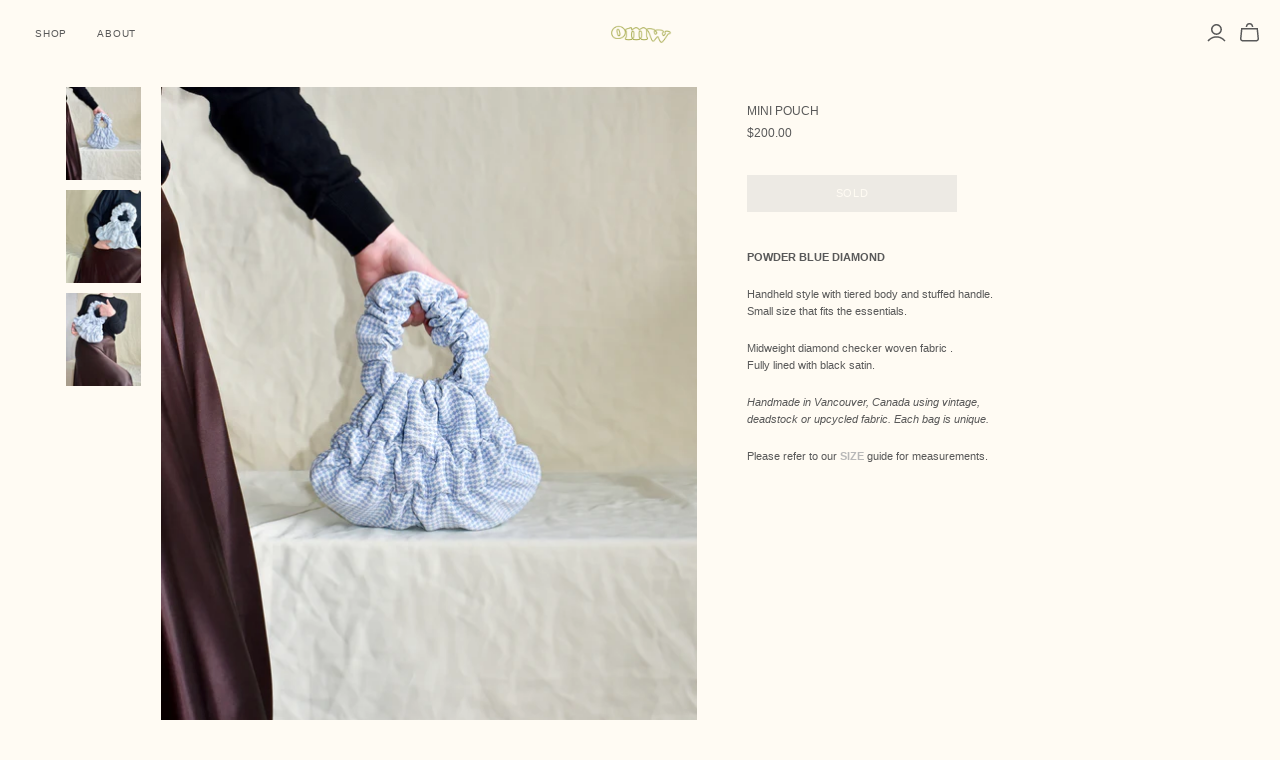

--- FILE ---
content_type: text/html; charset=utf-8
request_url: https://omwbags.ca/products/blue-diamond-mini-pouch
body_size: 16749
content:
<!DOCTYPE html>
<html class="no-js no-touch">
<head>
  <meta charset="utf-8">
  <meta http-equiv="X-UA-Compatible" content="IE=edge">
  <meta name="viewport" content="width=device-width" />

  <title>
    MINI POUCH

    

    

    
      &ndash; OMW Bags
    
  </title>

  
    <meta name="description" content="POWDER BLUE DIAMOND CHECKER">
  

  <link href="//omwbags.ca/cdn/shop/t/6/assets/theme.scss.css?v=48710095740658736001759260187" rel="stylesheet" type="text/css" media="all" />

  
  <link rel="shortcut icon" href="//omwbags.ca/cdn/shop/files/OMW_IG_SCAN_32x32.jpg?v=1614792721" type="image/png">


  
    <link rel="canonical" href="https://omwbags.ca/products/blue-diamond-mini-pouch" />
  

  















<meta property="og:site_name" content="OMW Bags">
<meta property="og:url" content="https://omwbags.ca/products/blue-diamond-mini-pouch">
<meta property="og:title" content="MINI POUCH">
<meta property="og:type" content="website">
<meta property="og:description" content="POWDER BLUE DIAMOND CHECKER">




    
    
    

    
    
    <meta
      property="og:image"
      content="https://omwbags.ca/cdn/shop/products/jest3_1200x1500.jpg?v=1593793314"
    />
    <meta
      property="og:image:secure_url"
      content="https://omwbags.ca/cdn/shop/products/jest3_1200x1500.jpg?v=1593793314"
    />
    <meta property="og:image:width" content="1200" />
    <meta property="og:image:height" content="1500" />
    
    
    <meta property="og:image:alt" content="Social media image" />
  
















<meta name="twitter:title" content="MINI POUCH">
<meta name="twitter:description" content="POWDER BLUE DIAMOND CHECKER">


    
    
    
      
      
      <meta name="twitter:card" content="summary">
    
    
    <meta
      property="twitter:image"
      content="https://omwbags.ca/cdn/shop/products/jest3_1200x1200_crop_center.jpg?v=1593793314"
    />
    <meta property="twitter:image:width" content="1200" />
    <meta property="twitter:image:height" content="1200" />
    
    
    <meta property="twitter:image:alt" content="Social media image" />
  



  <script>window.performance && window.performance.mark && window.performance.mark('shopify.content_for_header.start');</script><meta id="shopify-digital-wallet" name="shopify-digital-wallet" content="/37784682541/digital_wallets/dialog">
<link rel="alternate" type="application/json+oembed" href="https://omwbags.ca/products/blue-diamond-mini-pouch.oembed">
<script async="async" src="/checkouts/internal/preloads.js?locale=en-CA"></script>
<script id="shopify-features" type="application/json">{"accessToken":"73ef1c330d3fcafa80397209fcd303f2","betas":["rich-media-storefront-analytics"],"domain":"omwbags.ca","predictiveSearch":true,"shopId":37784682541,"locale":"en"}</script>
<script>var Shopify = Shopify || {};
Shopify.shop = "omw-bags.myshopify.com";
Shopify.locale = "en";
Shopify.currency = {"active":"CAD","rate":"1.0"};
Shopify.country = "CA";
Shopify.theme = {"name":"Atlantic","id":99860414509,"schema_name":"Atlantic","schema_version":"14.3.0","theme_store_id":566,"role":"main"};
Shopify.theme.handle = "null";
Shopify.theme.style = {"id":null,"handle":null};
Shopify.cdnHost = "omwbags.ca/cdn";
Shopify.routes = Shopify.routes || {};
Shopify.routes.root = "/";</script>
<script type="module">!function(o){(o.Shopify=o.Shopify||{}).modules=!0}(window);</script>
<script>!function(o){function n(){var o=[];function n(){o.push(Array.prototype.slice.apply(arguments))}return n.q=o,n}var t=o.Shopify=o.Shopify||{};t.loadFeatures=n(),t.autoloadFeatures=n()}(window);</script>
<script id="shop-js-analytics" type="application/json">{"pageType":"product"}</script>
<script defer="defer" async type="module" src="//omwbags.ca/cdn/shopifycloud/shop-js/modules/v2/client.init-shop-cart-sync_CG-L-Qzi.en.esm.js"></script>
<script defer="defer" async type="module" src="//omwbags.ca/cdn/shopifycloud/shop-js/modules/v2/chunk.common_B8yXDTDb.esm.js"></script>
<script type="module">
  await import("//omwbags.ca/cdn/shopifycloud/shop-js/modules/v2/client.init-shop-cart-sync_CG-L-Qzi.en.esm.js");
await import("//omwbags.ca/cdn/shopifycloud/shop-js/modules/v2/chunk.common_B8yXDTDb.esm.js");

  window.Shopify.SignInWithShop?.initShopCartSync?.({"fedCMEnabled":true,"windoidEnabled":true});

</script>
<script id="__st">var __st={"a":37784682541,"offset":-28800,"reqid":"9970e729-f03b-4124-a254-be759815eefb-1767845688","pageurl":"omwbags.ca\/products\/blue-diamond-mini-pouch","u":"e26145f418d8","p":"product","rtyp":"product","rid":5116329852973};</script>
<script>window.ShopifyPaypalV4VisibilityTracking = true;</script>
<script id="captcha-bootstrap">!function(){'use strict';const t='contact',e='account',n='new_comment',o=[[t,t],['blogs',n],['comments',n],[t,'customer']],c=[[e,'customer_login'],[e,'guest_login'],[e,'recover_customer_password'],[e,'create_customer']],r=t=>t.map((([t,e])=>`form[action*='/${t}']:not([data-nocaptcha='true']) input[name='form_type'][value='${e}']`)).join(','),a=t=>()=>t?[...document.querySelectorAll(t)].map((t=>t.form)):[];function s(){const t=[...o],e=r(t);return a(e)}const i='password',u='form_key',d=['recaptcha-v3-token','g-recaptcha-response','h-captcha-response',i],f=()=>{try{return window.sessionStorage}catch{return}},m='__shopify_v',_=t=>t.elements[u];function p(t,e,n=!1){try{const o=window.sessionStorage,c=JSON.parse(o.getItem(e)),{data:r}=function(t){const{data:e,action:n}=t;return t[m]||n?{data:e,action:n}:{data:t,action:n}}(c);for(const[e,n]of Object.entries(r))t.elements[e]&&(t.elements[e].value=n);n&&o.removeItem(e)}catch(o){console.error('form repopulation failed',{error:o})}}const l='form_type',E='cptcha';function T(t){t.dataset[E]=!0}const w=window,h=w.document,L='Shopify',v='ce_forms',y='captcha';let A=!1;((t,e)=>{const n=(g='f06e6c50-85a8-45c8-87d0-21a2b65856fe',I='https://cdn.shopify.com/shopifycloud/storefront-forms-hcaptcha/ce_storefront_forms_captcha_hcaptcha.v1.5.2.iife.js',D={infoText:'Protected by hCaptcha',privacyText:'Privacy',termsText:'Terms'},(t,e,n)=>{const o=w[L][v],c=o.bindForm;if(c)return c(t,g,e,D).then(n);var r;o.q.push([[t,g,e,D],n]),r=I,A||(h.body.append(Object.assign(h.createElement('script'),{id:'captcha-provider',async:!0,src:r})),A=!0)});var g,I,D;w[L]=w[L]||{},w[L][v]=w[L][v]||{},w[L][v].q=[],w[L][y]=w[L][y]||{},w[L][y].protect=function(t,e){n(t,void 0,e),T(t)},Object.freeze(w[L][y]),function(t,e,n,w,h,L){const[v,y,A,g]=function(t,e,n){const i=e?o:[],u=t?c:[],d=[...i,...u],f=r(d),m=r(i),_=r(d.filter((([t,e])=>n.includes(e))));return[a(f),a(m),a(_),s()]}(w,h,L),I=t=>{const e=t.target;return e instanceof HTMLFormElement?e:e&&e.form},D=t=>v().includes(t);t.addEventListener('submit',(t=>{const e=I(t);if(!e)return;const n=D(e)&&!e.dataset.hcaptchaBound&&!e.dataset.recaptchaBound,o=_(e),c=g().includes(e)&&(!o||!o.value);(n||c)&&t.preventDefault(),c&&!n&&(function(t){try{if(!f())return;!function(t){const e=f();if(!e)return;const n=_(t);if(!n)return;const o=n.value;o&&e.removeItem(o)}(t);const e=Array.from(Array(32),(()=>Math.random().toString(36)[2])).join('');!function(t,e){_(t)||t.append(Object.assign(document.createElement('input'),{type:'hidden',name:u})),t.elements[u].value=e}(t,e),function(t,e){const n=f();if(!n)return;const o=[...t.querySelectorAll(`input[type='${i}']`)].map((({name:t})=>t)),c=[...d,...o],r={};for(const[a,s]of new FormData(t).entries())c.includes(a)||(r[a]=s);n.setItem(e,JSON.stringify({[m]:1,action:t.action,data:r}))}(t,e)}catch(e){console.error('failed to persist form',e)}}(e),e.submit())}));const S=(t,e)=>{t&&!t.dataset[E]&&(n(t,e.some((e=>e===t))),T(t))};for(const o of['focusin','change'])t.addEventListener(o,(t=>{const e=I(t);D(e)&&S(e,y())}));const B=e.get('form_key'),M=e.get(l),P=B&&M;t.addEventListener('DOMContentLoaded',(()=>{const t=y();if(P)for(const e of t)e.elements[l].value===M&&p(e,B);[...new Set([...A(),...v().filter((t=>'true'===t.dataset.shopifyCaptcha))])].forEach((e=>S(e,t)))}))}(h,new URLSearchParams(w.location.search),n,t,e,['guest_login'])})(!0,!0)}();</script>
<script integrity="sha256-4kQ18oKyAcykRKYeNunJcIwy7WH5gtpwJnB7kiuLZ1E=" data-source-attribution="shopify.loadfeatures" defer="defer" src="//omwbags.ca/cdn/shopifycloud/storefront/assets/storefront/load_feature-a0a9edcb.js" crossorigin="anonymous"></script>
<script data-source-attribution="shopify.dynamic_checkout.dynamic.init">var Shopify=Shopify||{};Shopify.PaymentButton=Shopify.PaymentButton||{isStorefrontPortableWallets:!0,init:function(){window.Shopify.PaymentButton.init=function(){};var t=document.createElement("script");t.src="https://omwbags.ca/cdn/shopifycloud/portable-wallets/latest/portable-wallets.en.js",t.type="module",document.head.appendChild(t)}};
</script>
<script data-source-attribution="shopify.dynamic_checkout.buyer_consent">
  function portableWalletsHideBuyerConsent(e){var t=document.getElementById("shopify-buyer-consent"),n=document.getElementById("shopify-subscription-policy-button");t&&n&&(t.classList.add("hidden"),t.setAttribute("aria-hidden","true"),n.removeEventListener("click",e))}function portableWalletsShowBuyerConsent(e){var t=document.getElementById("shopify-buyer-consent"),n=document.getElementById("shopify-subscription-policy-button");t&&n&&(t.classList.remove("hidden"),t.removeAttribute("aria-hidden"),n.addEventListener("click",e))}window.Shopify?.PaymentButton&&(window.Shopify.PaymentButton.hideBuyerConsent=portableWalletsHideBuyerConsent,window.Shopify.PaymentButton.showBuyerConsent=portableWalletsShowBuyerConsent);
</script>
<script data-source-attribution="shopify.dynamic_checkout.cart.bootstrap">document.addEventListener("DOMContentLoaded",(function(){function t(){return document.querySelector("shopify-accelerated-checkout-cart, shopify-accelerated-checkout")}if(t())Shopify.PaymentButton.init();else{new MutationObserver((function(e,n){t()&&(Shopify.PaymentButton.init(),n.disconnect())})).observe(document.body,{childList:!0,subtree:!0})}}));
</script>

<script>window.performance && window.performance.mark && window.performance.mark('shopify.content_for_header.end');</script>

  <script>
    document.documentElement.className=document.documentElement.className.replace(/\bno-js\b/,'js');
    if(window.Shopify&&window.Shopify.designMode)document.documentElement.className+=' in-theme-editor';
    if(('ontouchstart' in window)||window.DocumentTouch&&document instanceof DocumentTouch)document.documentElement.className=document.documentElement.className.replace(/\bno-touch\b/,'has-touch');
  </script>

  
<script>
  window.Theme = {};
  Theme.version = "14.3.0";
  Theme.products = new Array();
  Theme.shippingCalcErrorMessage = "Error: zip / postal code --error_message--";
  Theme.shippingCalcMultiRates = "There are --number_of_rates-- shipping rates available for --address--, starting at --rate--.";
  Theme.shippingCalcOneRate = "There is one shipping rate available for --address--.";
  Theme.shippingCalcNoRates = "We do not ship to this destination.";
  Theme.shippingCalcRateValues = "--rate_title-- at --rate--";
  Theme.userLoggedIn = false;
  Theme.userAddress = '';
  Theme.centerHeader = false;

  Theme.cartItemsOne = "item";
  Theme.cartItemsOther = "items";

  Theme.addToCart = "Add to cart";
  Theme.soldOut = "SOLD";
  Theme.unavailable = "Unavailable";
  Theme.routes = {
    "root_url": "/",
    "account_url": "/account",
    "account_login_url": "https://shopify.com/37784682541/account?locale=en&region_country=CA",
    "account_logout_url": "/account/logout",
    "account_register_url": "https://shopify.com/37784682541/account?locale=en",
    "account_addresses_url": "/account/addresses",
    "collections_url": "/collections",
    "all_products_collection_url": "/collections/all",
    "search_url": "/search",
    "cart_url": "/cart",
    "cart_add_url": "/cart/add",
    "cart_change_url": "/cart/change",
    "cart_clear_url": "/cart/clear",
    "product_recommendations_url": "/recommendations/products"
  };
</script>

<link href="https://monorail-edge.shopifysvc.com" rel="dns-prefetch">
<script>(function(){if ("sendBeacon" in navigator && "performance" in window) {try {var session_token_from_headers = performance.getEntriesByType('navigation')[0].serverTiming.find(x => x.name == '_s').description;} catch {var session_token_from_headers = undefined;}var session_cookie_matches = document.cookie.match(/_shopify_s=([^;]*)/);var session_token_from_cookie = session_cookie_matches && session_cookie_matches.length === 2 ? session_cookie_matches[1] : "";var session_token = session_token_from_headers || session_token_from_cookie || "";function handle_abandonment_event(e) {var entries = performance.getEntries().filter(function(entry) {return /monorail-edge.shopifysvc.com/.test(entry.name);});if (!window.abandonment_tracked && entries.length === 0) {window.abandonment_tracked = true;var currentMs = Date.now();var navigation_start = performance.timing.navigationStart;var payload = {shop_id: 37784682541,url: window.location.href,navigation_start,duration: currentMs - navigation_start,session_token,page_type: "product"};window.navigator.sendBeacon("https://monorail-edge.shopifysvc.com/v1/produce", JSON.stringify({schema_id: "online_store_buyer_site_abandonment/1.1",payload: payload,metadata: {event_created_at_ms: currentMs,event_sent_at_ms: currentMs}}));}}window.addEventListener('pagehide', handle_abandonment_event);}}());</script>
<script id="web-pixels-manager-setup">(function e(e,d,r,n,o){if(void 0===o&&(o={}),!Boolean(null===(a=null===(i=window.Shopify)||void 0===i?void 0:i.analytics)||void 0===a?void 0:a.replayQueue)){var i,a;window.Shopify=window.Shopify||{};var t=window.Shopify;t.analytics=t.analytics||{};var s=t.analytics;s.replayQueue=[],s.publish=function(e,d,r){return s.replayQueue.push([e,d,r]),!0};try{self.performance.mark("wpm:start")}catch(e){}var l=function(){var e={modern:/Edge?\/(1{2}[4-9]|1[2-9]\d|[2-9]\d{2}|\d{4,})\.\d+(\.\d+|)|Firefox\/(1{2}[4-9]|1[2-9]\d|[2-9]\d{2}|\d{4,})\.\d+(\.\d+|)|Chrom(ium|e)\/(9{2}|\d{3,})\.\d+(\.\d+|)|(Maci|X1{2}).+ Version\/(15\.\d+|(1[6-9]|[2-9]\d|\d{3,})\.\d+)([,.]\d+|)( \(\w+\)|)( Mobile\/\w+|) Safari\/|Chrome.+OPR\/(9{2}|\d{3,})\.\d+\.\d+|(CPU[ +]OS|iPhone[ +]OS|CPU[ +]iPhone|CPU IPhone OS|CPU iPad OS)[ +]+(15[._]\d+|(1[6-9]|[2-9]\d|\d{3,})[._]\d+)([._]\d+|)|Android:?[ /-](13[3-9]|1[4-9]\d|[2-9]\d{2}|\d{4,})(\.\d+|)(\.\d+|)|Android.+Firefox\/(13[5-9]|1[4-9]\d|[2-9]\d{2}|\d{4,})\.\d+(\.\d+|)|Android.+Chrom(ium|e)\/(13[3-9]|1[4-9]\d|[2-9]\d{2}|\d{4,})\.\d+(\.\d+|)|SamsungBrowser\/([2-9]\d|\d{3,})\.\d+/,legacy:/Edge?\/(1[6-9]|[2-9]\d|\d{3,})\.\d+(\.\d+|)|Firefox\/(5[4-9]|[6-9]\d|\d{3,})\.\d+(\.\d+|)|Chrom(ium|e)\/(5[1-9]|[6-9]\d|\d{3,})\.\d+(\.\d+|)([\d.]+$|.*Safari\/(?![\d.]+ Edge\/[\d.]+$))|(Maci|X1{2}).+ Version\/(10\.\d+|(1[1-9]|[2-9]\d|\d{3,})\.\d+)([,.]\d+|)( \(\w+\)|)( Mobile\/\w+|) Safari\/|Chrome.+OPR\/(3[89]|[4-9]\d|\d{3,})\.\d+\.\d+|(CPU[ +]OS|iPhone[ +]OS|CPU[ +]iPhone|CPU IPhone OS|CPU iPad OS)[ +]+(10[._]\d+|(1[1-9]|[2-9]\d|\d{3,})[._]\d+)([._]\d+|)|Android:?[ /-](13[3-9]|1[4-9]\d|[2-9]\d{2}|\d{4,})(\.\d+|)(\.\d+|)|Mobile Safari.+OPR\/([89]\d|\d{3,})\.\d+\.\d+|Android.+Firefox\/(13[5-9]|1[4-9]\d|[2-9]\d{2}|\d{4,})\.\d+(\.\d+|)|Android.+Chrom(ium|e)\/(13[3-9]|1[4-9]\d|[2-9]\d{2}|\d{4,})\.\d+(\.\d+|)|Android.+(UC? ?Browser|UCWEB|U3)[ /]?(15\.([5-9]|\d{2,})|(1[6-9]|[2-9]\d|\d{3,})\.\d+)\.\d+|SamsungBrowser\/(5\.\d+|([6-9]|\d{2,})\.\d+)|Android.+MQ{2}Browser\/(14(\.(9|\d{2,})|)|(1[5-9]|[2-9]\d|\d{3,})(\.\d+|))(\.\d+|)|K[Aa][Ii]OS\/(3\.\d+|([4-9]|\d{2,})\.\d+)(\.\d+|)/},d=e.modern,r=e.legacy,n=navigator.userAgent;return n.match(d)?"modern":n.match(r)?"legacy":"unknown"}(),u="modern"===l?"modern":"legacy",c=(null!=n?n:{modern:"",legacy:""})[u],f=function(e){return[e.baseUrl,"/wpm","/b",e.hashVersion,"modern"===e.buildTarget?"m":"l",".js"].join("")}({baseUrl:d,hashVersion:r,buildTarget:u}),m=function(e){var d=e.version,r=e.bundleTarget,n=e.surface,o=e.pageUrl,i=e.monorailEndpoint;return{emit:function(e){var a=e.status,t=e.errorMsg,s=(new Date).getTime(),l=JSON.stringify({metadata:{event_sent_at_ms:s},events:[{schema_id:"web_pixels_manager_load/3.1",payload:{version:d,bundle_target:r,page_url:o,status:a,surface:n,error_msg:t},metadata:{event_created_at_ms:s}}]});if(!i)return console&&console.warn&&console.warn("[Web Pixels Manager] No Monorail endpoint provided, skipping logging."),!1;try{return self.navigator.sendBeacon.bind(self.navigator)(i,l)}catch(e){}var u=new XMLHttpRequest;try{return u.open("POST",i,!0),u.setRequestHeader("Content-Type","text/plain"),u.send(l),!0}catch(e){return console&&console.warn&&console.warn("[Web Pixels Manager] Got an unhandled error while logging to Monorail."),!1}}}}({version:r,bundleTarget:l,surface:e.surface,pageUrl:self.location.href,monorailEndpoint:e.monorailEndpoint});try{o.browserTarget=l,function(e){var d=e.src,r=e.async,n=void 0===r||r,o=e.onload,i=e.onerror,a=e.sri,t=e.scriptDataAttributes,s=void 0===t?{}:t,l=document.createElement("script"),u=document.querySelector("head"),c=document.querySelector("body");if(l.async=n,l.src=d,a&&(l.integrity=a,l.crossOrigin="anonymous"),s)for(var f in s)if(Object.prototype.hasOwnProperty.call(s,f))try{l.dataset[f]=s[f]}catch(e){}if(o&&l.addEventListener("load",o),i&&l.addEventListener("error",i),u)u.appendChild(l);else{if(!c)throw new Error("Did not find a head or body element to append the script");c.appendChild(l)}}({src:f,async:!0,onload:function(){if(!function(){var e,d;return Boolean(null===(d=null===(e=window.Shopify)||void 0===e?void 0:e.analytics)||void 0===d?void 0:d.initialized)}()){var d=window.webPixelsManager.init(e)||void 0;if(d){var r=window.Shopify.analytics;r.replayQueue.forEach((function(e){var r=e[0],n=e[1],o=e[2];d.publishCustomEvent(r,n,o)})),r.replayQueue=[],r.publish=d.publishCustomEvent,r.visitor=d.visitor,r.initialized=!0}}},onerror:function(){return m.emit({status:"failed",errorMsg:"".concat(f," has failed to load")})},sri:function(e){var d=/^sha384-[A-Za-z0-9+/=]+$/;return"string"==typeof e&&d.test(e)}(c)?c:"",scriptDataAttributes:o}),m.emit({status:"loading"})}catch(e){m.emit({status:"failed",errorMsg:(null==e?void 0:e.message)||"Unknown error"})}}})({shopId: 37784682541,storefrontBaseUrl: "https://omwbags.ca",extensionsBaseUrl: "https://extensions.shopifycdn.com/cdn/shopifycloud/web-pixels-manager",monorailEndpoint: "https://monorail-edge.shopifysvc.com/unstable/produce_batch",surface: "storefront-renderer",enabledBetaFlags: ["2dca8a86","a0d5f9d2"],webPixelsConfigList: [{"id":"78118957","eventPayloadVersion":"v1","runtimeContext":"LAX","scriptVersion":"1","type":"CUSTOM","privacyPurposes":["ANALYTICS"],"name":"Google Analytics tag (migrated)"},{"id":"shopify-app-pixel","configuration":"{}","eventPayloadVersion":"v1","runtimeContext":"STRICT","scriptVersion":"0450","apiClientId":"shopify-pixel","type":"APP","privacyPurposes":["ANALYTICS","MARKETING"]},{"id":"shopify-custom-pixel","eventPayloadVersion":"v1","runtimeContext":"LAX","scriptVersion":"0450","apiClientId":"shopify-pixel","type":"CUSTOM","privacyPurposes":["ANALYTICS","MARKETING"]}],isMerchantRequest: false,initData: {"shop":{"name":"OMW Bags","paymentSettings":{"currencyCode":"CAD"},"myshopifyDomain":"omw-bags.myshopify.com","countryCode":"CA","storefrontUrl":"https:\/\/omwbags.ca"},"customer":null,"cart":null,"checkout":null,"productVariants":[{"price":{"amount":200.0,"currencyCode":"CAD"},"product":{"title":"MINI POUCH","vendor":"omw.bags","id":"5116329852973","untranslatedTitle":"MINI POUCH","url":"\/products\/blue-diamond-mini-pouch","type":"Mini Pouch"},"id":"34625380057133","image":{"src":"\/\/omwbags.ca\/cdn\/shop\/products\/jest3.jpg?v=1593793314"},"sku":"","title":"Default Title","untranslatedTitle":"Default Title"}],"purchasingCompany":null},},"https://omwbags.ca/cdn","7cecd0b6w90c54c6cpe92089d5m57a67346",{"modern":"","legacy":""},{"shopId":"37784682541","storefrontBaseUrl":"https:\/\/omwbags.ca","extensionBaseUrl":"https:\/\/extensions.shopifycdn.com\/cdn\/shopifycloud\/web-pixels-manager","surface":"storefront-renderer","enabledBetaFlags":"[\"2dca8a86\", \"a0d5f9d2\"]","isMerchantRequest":"false","hashVersion":"7cecd0b6w90c54c6cpe92089d5m57a67346","publish":"custom","events":"[[\"page_viewed\",{}],[\"product_viewed\",{\"productVariant\":{\"price\":{\"amount\":200.0,\"currencyCode\":\"CAD\"},\"product\":{\"title\":\"MINI POUCH\",\"vendor\":\"omw.bags\",\"id\":\"5116329852973\",\"untranslatedTitle\":\"MINI POUCH\",\"url\":\"\/products\/blue-diamond-mini-pouch\",\"type\":\"Mini Pouch\"},\"id\":\"34625380057133\",\"image\":{\"src\":\"\/\/omwbags.ca\/cdn\/shop\/products\/jest3.jpg?v=1593793314\"},\"sku\":\"\",\"title\":\"Default Title\",\"untranslatedTitle\":\"Default Title\"}}]]"});</script><script>
  window.ShopifyAnalytics = window.ShopifyAnalytics || {};
  window.ShopifyAnalytics.meta = window.ShopifyAnalytics.meta || {};
  window.ShopifyAnalytics.meta.currency = 'CAD';
  var meta = {"product":{"id":5116329852973,"gid":"gid:\/\/shopify\/Product\/5116329852973","vendor":"omw.bags","type":"Mini Pouch","handle":"blue-diamond-mini-pouch","variants":[{"id":34625380057133,"price":20000,"name":"MINI POUCH","public_title":null,"sku":""}],"remote":false},"page":{"pageType":"product","resourceType":"product","resourceId":5116329852973,"requestId":"9970e729-f03b-4124-a254-be759815eefb-1767845688"}};
  for (var attr in meta) {
    window.ShopifyAnalytics.meta[attr] = meta[attr];
  }
</script>
<script class="analytics">
  (function () {
    var customDocumentWrite = function(content) {
      var jquery = null;

      if (window.jQuery) {
        jquery = window.jQuery;
      } else if (window.Checkout && window.Checkout.$) {
        jquery = window.Checkout.$;
      }

      if (jquery) {
        jquery('body').append(content);
      }
    };

    var hasLoggedConversion = function(token) {
      if (token) {
        return document.cookie.indexOf('loggedConversion=' + token) !== -1;
      }
      return false;
    }

    var setCookieIfConversion = function(token) {
      if (token) {
        var twoMonthsFromNow = new Date(Date.now());
        twoMonthsFromNow.setMonth(twoMonthsFromNow.getMonth() + 2);

        document.cookie = 'loggedConversion=' + token + '; expires=' + twoMonthsFromNow;
      }
    }

    var trekkie = window.ShopifyAnalytics.lib = window.trekkie = window.trekkie || [];
    if (trekkie.integrations) {
      return;
    }
    trekkie.methods = [
      'identify',
      'page',
      'ready',
      'track',
      'trackForm',
      'trackLink'
    ];
    trekkie.factory = function(method) {
      return function() {
        var args = Array.prototype.slice.call(arguments);
        args.unshift(method);
        trekkie.push(args);
        return trekkie;
      };
    };
    for (var i = 0; i < trekkie.methods.length; i++) {
      var key = trekkie.methods[i];
      trekkie[key] = trekkie.factory(key);
    }
    trekkie.load = function(config) {
      trekkie.config = config || {};
      trekkie.config.initialDocumentCookie = document.cookie;
      var first = document.getElementsByTagName('script')[0];
      var script = document.createElement('script');
      script.type = 'text/javascript';
      script.onerror = function(e) {
        var scriptFallback = document.createElement('script');
        scriptFallback.type = 'text/javascript';
        scriptFallback.onerror = function(error) {
                var Monorail = {
      produce: function produce(monorailDomain, schemaId, payload) {
        var currentMs = new Date().getTime();
        var event = {
          schema_id: schemaId,
          payload: payload,
          metadata: {
            event_created_at_ms: currentMs,
            event_sent_at_ms: currentMs
          }
        };
        return Monorail.sendRequest("https://" + monorailDomain + "/v1/produce", JSON.stringify(event));
      },
      sendRequest: function sendRequest(endpointUrl, payload) {
        // Try the sendBeacon API
        if (window && window.navigator && typeof window.navigator.sendBeacon === 'function' && typeof window.Blob === 'function' && !Monorail.isIos12()) {
          var blobData = new window.Blob([payload], {
            type: 'text/plain'
          });

          if (window.navigator.sendBeacon(endpointUrl, blobData)) {
            return true;
          } // sendBeacon was not successful

        } // XHR beacon

        var xhr = new XMLHttpRequest();

        try {
          xhr.open('POST', endpointUrl);
          xhr.setRequestHeader('Content-Type', 'text/plain');
          xhr.send(payload);
        } catch (e) {
          console.log(e);
        }

        return false;
      },
      isIos12: function isIos12() {
        return window.navigator.userAgent.lastIndexOf('iPhone; CPU iPhone OS 12_') !== -1 || window.navigator.userAgent.lastIndexOf('iPad; CPU OS 12_') !== -1;
      }
    };
    Monorail.produce('monorail-edge.shopifysvc.com',
      'trekkie_storefront_load_errors/1.1',
      {shop_id: 37784682541,
      theme_id: 99860414509,
      app_name: "storefront",
      context_url: window.location.href,
      source_url: "//omwbags.ca/cdn/s/trekkie.storefront.f147c1e4d549b37a06778fe065e689864aedea98.min.js"});

        };
        scriptFallback.async = true;
        scriptFallback.src = '//omwbags.ca/cdn/s/trekkie.storefront.f147c1e4d549b37a06778fe065e689864aedea98.min.js';
        first.parentNode.insertBefore(scriptFallback, first);
      };
      script.async = true;
      script.src = '//omwbags.ca/cdn/s/trekkie.storefront.f147c1e4d549b37a06778fe065e689864aedea98.min.js';
      first.parentNode.insertBefore(script, first);
    };
    trekkie.load(
      {"Trekkie":{"appName":"storefront","development":false,"defaultAttributes":{"shopId":37784682541,"isMerchantRequest":null,"themeId":99860414509,"themeCityHash":"11340100997937142659","contentLanguage":"en","currency":"CAD","eventMetadataId":"2241b0d7-8c5e-4dbc-a78e-ba6f331ccb0a"},"isServerSideCookieWritingEnabled":true,"monorailRegion":"shop_domain","enabledBetaFlags":["65f19447"]},"Session Attribution":{},"S2S":{"facebookCapiEnabled":false,"source":"trekkie-storefront-renderer","apiClientId":580111}}
    );

    var loaded = false;
    trekkie.ready(function() {
      if (loaded) return;
      loaded = true;

      window.ShopifyAnalytics.lib = window.trekkie;

      var originalDocumentWrite = document.write;
      document.write = customDocumentWrite;
      try { window.ShopifyAnalytics.merchantGoogleAnalytics.call(this); } catch(error) {};
      document.write = originalDocumentWrite;

      window.ShopifyAnalytics.lib.page(null,{"pageType":"product","resourceType":"product","resourceId":5116329852973,"requestId":"9970e729-f03b-4124-a254-be759815eefb-1767845688","shopifyEmitted":true});

      var match = window.location.pathname.match(/checkouts\/(.+)\/(thank_you|post_purchase)/)
      var token = match? match[1]: undefined;
      if (!hasLoggedConversion(token)) {
        setCookieIfConversion(token);
        window.ShopifyAnalytics.lib.track("Viewed Product",{"currency":"CAD","variantId":34625380057133,"productId":5116329852973,"productGid":"gid:\/\/shopify\/Product\/5116329852973","name":"MINI POUCH","price":"200.00","sku":"","brand":"omw.bags","variant":null,"category":"Mini Pouch","nonInteraction":true,"remote":false},undefined,undefined,{"shopifyEmitted":true});
      window.ShopifyAnalytics.lib.track("monorail:\/\/trekkie_storefront_viewed_product\/1.1",{"currency":"CAD","variantId":34625380057133,"productId":5116329852973,"productGid":"gid:\/\/shopify\/Product\/5116329852973","name":"MINI POUCH","price":"200.00","sku":"","brand":"omw.bags","variant":null,"category":"Mini Pouch","nonInteraction":true,"remote":false,"referer":"https:\/\/omwbags.ca\/products\/blue-diamond-mini-pouch"});
      }
    });


        var eventsListenerScript = document.createElement('script');
        eventsListenerScript.async = true;
        eventsListenerScript.src = "//omwbags.ca/cdn/shopifycloud/storefront/assets/shop_events_listener-3da45d37.js";
        document.getElementsByTagName('head')[0].appendChild(eventsListenerScript);

})();</script>
  <script>
  if (!window.ga || (window.ga && typeof window.ga !== 'function')) {
    window.ga = function ga() {
      (window.ga.q = window.ga.q || []).push(arguments);
      if (window.Shopify && window.Shopify.analytics && typeof window.Shopify.analytics.publish === 'function') {
        window.Shopify.analytics.publish("ga_stub_called", {}, {sendTo: "google_osp_migration"});
      }
      console.error("Shopify's Google Analytics stub called with:", Array.from(arguments), "\nSee https://help.shopify.com/manual/promoting-marketing/pixels/pixel-migration#google for more information.");
    };
    if (window.Shopify && window.Shopify.analytics && typeof window.Shopify.analytics.publish === 'function') {
      window.Shopify.analytics.publish("ga_stub_initialized", {}, {sendTo: "google_osp_migration"});
    }
  }
</script>
<script
  defer
  src="https://omwbags.ca/cdn/shopifycloud/perf-kit/shopify-perf-kit-3.0.0.min.js"
  data-application="storefront-renderer"
  data-shop-id="37784682541"
  data-render-region="gcp-us-central1"
  data-page-type="product"
  data-theme-instance-id="99860414509"
  data-theme-name="Atlantic"
  data-theme-version="14.3.0"
  data-monorail-region="shop_domain"
  data-resource-timing-sampling-rate="10"
  data-shs="true"
  data-shs-beacon="true"
  data-shs-export-with-fetch="true"
  data-shs-logs-sample-rate="1"
  data-shs-beacon-endpoint="https://omwbags.ca/api/collect"
></script>
</head>

<body
  class="
    
      template-product
    
    
    
    product-grid-default
  "
>
  <div id="fb-root"></div>
  <script>(function(d, s, id) {
    var js, fjs = d.getElementsByTagName(s)[0];
    if (d.getElementById(id)) return;
    js = d.createElement(s); js.id = id;
    js.src = "//connect.facebook.net/en_US/all.js#xfbml=1&appId=187795038002910";
    fjs.parentNode.insertBefore(js, fjs);
  }(document, 'script', 'facebook-jssdk'));</script>

  
  <script
    type="application/json+photoswipe"
    data-photoswipe-json
  >
    {
      "images": []
    }
  </script>





  <!-- Root element of PhotoSwipe. Must have class pswp. -->
  <div
    class="pswp"
    tabindex="-1"
    role="dialog"
    aria-hidden="true"
    data-photoswipe
  >
    <!--
      Background of PhotoSwipe.
      It's a separate element as animating opacity is faster than rgba().
    -->
    <div class="pswp__bg"></div>
    <!-- Slides wrapper with overflow:hidden. -->
    <div class="pswp__scroll-wrap">
      <!--
        Container that holds slides.
        PhotoSwipe keeps only 3 of them in the DOM to save memory.
        Don't modify these 3 pswp__item elements, data is added later on.
      -->
      <div class="pswp__container">
        <div class="pswp__item"></div>
        <div class="pswp__item"></div>
        <div class="pswp__item"></div>
      </div>
      <!--
        Default (PhotoSwipeUI_Default) interface on top of sliding area.
        Can be changed.
      -->
      <div class="pswp__ui pswp__ui--hidden">
        <div class="pswp__top-bar">
          <!--  Controls are self-explanatory. Order can be changed. -->
          <div class="pswp__counter"></div>
          <button
            class="pswp__button pswp__button--close"
            title="Close"
            aria-label="Close"
          >
            






<svg class="svg-icon icon-close-thin " xmlns="http://www.w3.org/2000/svg" width="16" height="16" fill="none" viewBox="0 0 20 20">
  
  <title>Close Thin Icon</title>

  <path stroke="currentColor" stroke-width="1.5" d="M1 1l9 9m0 0l9 9m-9-9l9-9m-9 9l-9 9"/>
</svg>








          </button>
          <button
            class="pswp__button pswp__button--share"
            title="Share"
          ></button>
          <button
            class="pswp__button pswp__button--fs"
            title="Toggle fullscreen"
          ></button>
          <button
            class="pswp__button pswp__button--zoom"
            title="Zoom in/out"
          ></button>
          <!-- Preloader demo http://codepen.io/dimsemenov/pen/yyBWoR -->
          <!-- element will get class pswp__preloader--active when preloader is running -->
          <div class="pswp__preloader">
            <div class="pswp__preloader__icn">
              <div class="pswp__preloader__cut">
                <div class="pswp__preloader__donut"></div>
              </div>
            </div>
          </div>
        </div>
        <div class="pswp__share-modal pswp__share-modal--hidden pswp__single-tap">
          <div class="pswp__share-tooltip"></div>
        </div>
        <button
          class="pswp__button pswp__button--arrow--left"
          title="Previous (arrow left)"
        ></button>
        <button
          class="pswp__button pswp__button--arrow--right"
          title="Next (arrow right)"
        ></button>
        <div class="pswp__caption">
          <div class="pswp__caption__center"></div>
        </div>
      </div>
    </div>
  </div>





  



<section
  class="quickshop"
  data-quickshop
  data-quickshop-settings-sha256="26adf0a652ee59757aff69dcc9b8ac8cf426d022379ee3e6a7c824df6bb6f990"
>
  <div class="quickshop-content" data-quickshop-content>
    <button class="quickshop-close" data-quickshop-close>
      






<svg class="svg-icon icon-close-thin " xmlns="http://www.w3.org/2000/svg" width="16" height="16" fill="none" viewBox="0 0 20 20">
  
  <title>Close Thin Icon</title>

  <path stroke="currentColor" stroke-width="1.5" d="M1 1l9 9m0 0l9 9m-9-9l9-9m-9 9l-9 9"/>
</svg>








    </button>

    <div class="quickshop-product" data-quickshop-product-inject></div>
  </div>

  <span class="spinner quickshop-spinner">
    <span></span>
    <span></span>
    <span></span>
  </span>
</section>

  <div class="cart-mini" data-cart-mini>
  <div class="cart-mini-sidebar" data-cart-mini-sidebar>
    <div class="cart-mini-header">
      Your cart

      <div
        class="cart-mini-header-close"
        role="button"
        aria-label="close"
        data-cart-mini-close
      >
        






<svg class="svg-icon icon-close-alt " xmlns="http://www.w3.org/2000/svg" width="12" height="12" fill="none" viewBox="0 0 12 12">
  
  <title>Close Alternative Icon</title>

  <path fill="currentColor" fill-rule="evenodd" d="M5.025 6L0 .975.975 0 6 5.025 11.025 0 12 .975 6.975 6 12 11.025l-.975.975L6 6.975.975 12 0 11.025 5.025 6z" clip-rule="evenodd"/>
</svg>








      </div>
    </div>

    <div class="cart-mini-content cart-mini-items" data-cart-mini-content></div>

    <div class="cart-mini-footer" data-cart-mini-footer></div>
  </div>
</div>


  <div id="shopify-section-pxs-announcement-bar" class="shopify-section"><script
  type="application/json"
  data-section-type="pxs-announcement-bar"
  data-section-id="pxs-announcement-bar"
></script>












  </div>
  <div id="shopify-section-static-header" class="shopify-section section-header">

<script
  type="application/json"
  data-section-type="static-header"
  data-section-id="static-header"
  data-section-data
>
  {
    "live_search_enabled": false,
    "live_search_display": "product"
  }
</script>

<header
  class="
    main-header-wrap
    
      main-header--minimal-sticky
      
    
    main-header--minimal
    main-header--centered
  "
  data-header-layout="minimal"
  data-header-alignment="true"
>
  <section class="main-header">

    

    
      
<div class="header-minimal header-minimal-centered">
  
    <nav class="
  full
  
    main-header--nav-compressed
    compress
  
">
  

  
  

  <ul class="main-header--nav-links"><li
        class="
          nav-item
          first
          
          
          
        "

        
      >
        

        <a class="label" href="/">
          SHOP

          
        </a>

        
        
        

      </li><li
        class="
          nav-item
          
          last
          
          
        "

        
      >
        

        <a class="label" href="/pages/about">
          ABOUT

          
        </a>

        
        
        

      </li></ul>
  

  
</nav>

    


<h2
  class="
    store-title
    store-logo
  "
  
    style="max-width: 80px;"
  
  

>
  
    <a href="/" style="max-width: 80px;">
      

  

  <img
    
      src="//omwbags.ca/cdn/shop/files/GREENY_LOGO_nov8-07_800x267.png?v=1614809401"
    
    alt="Hand-made in Vancouver, BC. "

    
      data-rimg
      srcset="//omwbags.ca/cdn/shop/files/GREENY_LOGO_nov8-07_800x267.png?v=1614809401 1x, //omwbags.ca/cdn/shop/files/GREENY_LOGO_nov8-07_1600x534.png?v=1614809401 2x, //omwbags.ca/cdn/shop/files/GREENY_LOGO_nov8-07_1664x555.png?v=1614809401 2.08x"
    

    
    
    
  >




    </a>
  
</h2>

<style>
  
</style>

  

  <div class="main-header--tools tools clearfix">
  <div class="main-header--tools-group">
    <div class="main-header--tools-left">
      
        
      

      <div class="tool-container">
        <a
          class="menu"
          href=""
          class="nav-item dropdown first"
          aria-haspopup="true"
          aria-controls="main-header--mobile-nav"
          aria-expanded="false"
          aria-label="OMW "
        >
          






<svg class="svg-icon icon-menu " xmlns="http://www.w3.org/2000/svg" width="18" height="14" viewBox="0 0 18 14">
  
  <title>Menu Icon</title>

  <path fill="currentColor" fill-rule="evenodd" clip-rule="evenodd" d="M17 1.5H0V0H17V1.5ZM17 7.5H0V6H17V7.5ZM0 13.5H17V12H0V13.5Z" transform="translate(0.5)" />
</svg>








        </a>

        
        

        

<div
  class="
    live-search
    live-search-hidden
    live-search-results-hidden
    live-search-results-placeholder
    live-search-results-footer-hidden
    live-search-alignment-right
  "
  data-live-search
>
  <button
    id="ls-button-search"
    class="ls-button-search"
    type="button"
    aria-label="Open search"
    data-live-search-button-search
  >
    






<svg class="svg-icon icon-search " xmlns="http://www.w3.org/2000/svg" width="18" height="19" viewBox="0 0 18 19">
  
  <title>Search Icon</title>

  <path fill-rule="evenodd" fill="currentColor" clip-rule="evenodd" d="M3.12958 3.12959C0.928303 5.33087 0.951992 8.964 3.23268 11.2447C5.51337 13.5254 9.14649 13.5491 11.3478 11.3478C13.549 9.14651 13.5254 5.51338 11.2447 3.23269C8.96398 0.951993 5.33086 0.928305 3.12958 3.12959ZM2.17202 12.3054C-0.671857 9.46147 -0.740487 4.87834 2.06892 2.06893C4.87833 -0.740488 9.46145 -0.671858 12.3053 2.17203C15.1492 5.01591 15.2178 9.59904 12.4084 12.4085C9.59902 15.2179 5.0159 15.1492 2.17202 12.3054ZM16.4655 17.589L12.5285 13.589L13.5976 12.5368L17.5346 16.5368L16.4655 17.589Z" transform="translate(0 0.5)"/>
</svg>








  </button>

  

  <div class="ls-dimmer"></div>

  <form
    id="ls-form"
    class="ls-form"
    action="/search"
    method="get"
    autocomplete="off"
    data-live-search-form
  >
    <input
      class="ls-input"
      name="q"
      type="text"
      placeholder="What are you looking for?"
      value=""
      data-live-search-form-input
    >

    <button
      class="ls-form-button-search"
      type="submit"
      aria-label="Search"
      data-live-search-form-button-search
    >
      






<svg class="svg-icon icon-search " xmlns="http://www.w3.org/2000/svg" width="18" height="19" viewBox="0 0 18 19">
  
  <title>Search Icon</title>

  <path fill-rule="evenodd" fill="currentColor" clip-rule="evenodd" d="M3.12958 3.12959C0.928303 5.33087 0.951992 8.964 3.23268 11.2447C5.51337 13.5254 9.14649 13.5491 11.3478 11.3478C13.549 9.14651 13.5254 5.51338 11.2447 3.23269C8.96398 0.951993 5.33086 0.928305 3.12958 3.12959ZM2.17202 12.3054C-0.671857 9.46147 -0.740487 4.87834 2.06892 2.06893C4.87833 -0.740488 9.46145 -0.671858 12.3053 2.17203C15.1492 5.01591 15.2178 9.59904 12.4084 12.4085C9.59902 15.2179 5.0159 15.1492 2.17202 12.3054ZM16.4655 17.589L12.5285 13.589L13.5976 12.5368L17.5346 16.5368L16.4655 17.589Z" transform="translate(0 0.5)"/>
</svg>








    </button>

    <button
      class="ls-form-button-close"
      type="button"
      aria-label="Close search"
      data-live-search-form-button-close
    >
      






<svg class="svg-icon icon-close " xmlns="http://www.w3.org/2000/svg" width="14" height="14" viewBox="0 0 14 14">
  
  <title>Close Icon</title>

  <path fill="currentColor" fill-rule="evenodd" clip-rule="evenodd" d="M5.9394 6.53033L0.469727 1.06066L1.53039 0L7.00006 5.46967L12.4697 0L13.5304 1.06066L8.06072 6.53033L13.5304 12L12.4697 13.0607L7.00006 7.59099L1.53039 13.0607L0.469727 12L5.9394 6.53033Z"/>
</svg>








    </button>
  </form>









<div class="ls-results" data-live-search-results>
  <section class="ls-results-products">
    <header class="lsr-products-header">
      <h2 class="lsrp-header-title">Products</h2>
    </header>

    <div class="lsr-products-content" data-live-search-results-product-content>
      
        
  <div class="lsrp-content-placeholder">
    <figure class="lsrpc-placeholder-figure">
    </figure>

    <div class="lsrpc-placeholder-content">
      <div class="lsrpcp-content-title">
      </div>

      <div class="lsrpcp-content-price">
      </div>
    </div>
  </div>

      
        
  <div class="lsrp-content-placeholder">
    <figure class="lsrpc-placeholder-figure">
    </figure>

    <div class="lsrpc-placeholder-content">
      <div class="lsrpcp-content-title">
      </div>

      <div class="lsrpcp-content-price">
      </div>
    </div>
  </div>

      
        
  <div class="lsrp-content-placeholder">
    <figure class="lsrpc-placeholder-figure">
    </figure>

    <div class="lsrpc-placeholder-content">
      <div class="lsrpcp-content-title">
      </div>

      <div class="lsrpcp-content-price">
      </div>
    </div>
  </div>

      
    </div>
  </section>

  

  <div class="lsr-footer" data-live-search-results-footer>
    <a
      class="lsr-footer-viewall"
      href=""
      data-live-search-results-footer-viewall
    >View all results</a>
  </div>
</div>

</div>

      </div>

    
      <div class="tool-container">
        

        
          
            <a class="account-options" href="https://shopify.com/37784682541/account?locale=en&region_country=CA">
              






<svg class="svg-icon icon-person " xmlns="http://www.w3.org/2000/svg" width="21" height="20" viewBox="0 0 21 20">
  
  <title>Person Icon</title>

  <path fill="currentColor" fill-rule="evenodd" clip-rule="evenodd" d="M9.07453 1.5C6.89095 1.5 5.11767 3.27499 5.11767 5.46843C5.11766 7.66186 6.89094 9.43685 9.07452 9.43685C11.2581 9.43685 13.0314 7.66186 13.0314 5.46843C13.0314 3.27499 11.2581 1.5 9.07453 1.5ZM3.61767 5.46843C3.61767 2.45003 6.05906 0 9.07454 0C12.09 0 14.5314 2.45003 14.5314 5.46843C14.5314 8.48682 12.09 10.9369 9.07451 10.9369C6.05904 10.9369 3.61766 8.48682 3.61767 5.46843ZM2.35675 14.3874C3.88164 13.2638 6.15029 12.125 9.07457 12.125C11.9989 12.125 14.2675 13.2638 15.7924 14.3874C16.5551 14.9494 17.1376 15.5116 17.5314 15.9357C17.7286 16.1481 17.8794 16.3267 17.9826 16.4548C18.0342 16.5188 18.074 16.5703 18.1019 16.6071C18.1158 16.6255 18.1268 16.6402 18.1347 16.651L18.1444 16.6642L18.1475 16.6686L18.1487 16.6702C18.1487 16.6702 18.1495 16.6714 17.5392 17.1073C16.9289 17.5433 16.9293 17.5437 16.9293 17.5437L16.9261 17.5394L16.906 17.5125C16.8869 17.4873 16.8565 17.4479 16.8148 17.3962C16.7314 17.2927 16.6035 17.1408 16.4323 16.9564C16.0892 16.5869 15.5758 16.091 14.9026 15.595C13.5555 14.6024 11.5919 13.625 9.07457 13.625C6.55729 13.625 4.59361 14.6024 3.24655 15.595C2.57331 16.091 2.05994 16.5869 1.71689 16.9564C1.54565 17.1408 1.41771 17.2927 1.33434 17.3962C1.29268 17.4479 1.26222 17.4873 1.24313 17.5125L1.22306 17.5394L1.21988 17.5437C1.21988 17.5437 1.22021 17.5433 0.60991 17.1073C-0.000390232 16.6714 7.48403e-06 16.6708 7.48403e-06 16.6708L0.00162408 16.6686L0.00476668 16.6642L0.0144317 16.651C0.0223748 16.6402 0.0333185 16.6255 0.0472455 16.6071C0.0750945 16.5703 0.114903 16.5188 0.166533 16.4548C0.269743 16.3267 0.420496 16.1481 0.617698 15.9357C1.01152 15.5116 1.59403 14.9494 2.35675 14.3874Z" transform="translate(1.3999 1)"/>
</svg>









              
            </a>
          
        

        <div class="mini-cart-wrap" data-cart-mini-toggle>
          <span class="item-count" data-cart-mini-count></span>

          
            






<svg class="svg-icon icon-bag " xmlns="http://www.w3.org/2000/svg" width="21" height="20" viewBox="0 0 21 20">
  
  <title>Bag Icon</title>

  <path fill="currentColor" fill-rule="evenodd" clip-rule="evenodd" d="M1.09053 5.00869H17.9096L18.9818 15.445C19.1672 17.0769 17.9119 18.51 16.2913 18.51L2.7087 18.51C1.08808 18.51 -0.167246 17.0769 0.0181994 15.445L1.09053 5.00869ZM2.40808 6.50869L1.48668 15.6168C1.40224 16.3599 1.97334 17.01 2.7087 17.01L16.2913 17.01C17.0267 17.01 17.5977 16.3599 17.5133 15.6168L16.592 6.50869H2.40808Z" transform="translate(1)" />
  <path fill="currentColor" fill-rule="evenodd" clip-rule="evenodd" d="M7.3466 0.622759C7.90387 0.233871 8.61575 0 9.49996 0C10.3842 0 11.0961 0.233871 11.6533 0.622759C12.2048 1.00762 12.5612 1.51352 12.7903 1.99321C13.0183 2.47048 13.1286 2.93833 13.183 3.2803C13.2105 3.45311 13.2246 3.59868 13.2317 3.70389C13.2353 3.75662 13.2372 3.79958 13.2382 3.83116C13.2387 3.84696 13.239 3.85994 13.2392 3.86992L13.2393 3.8826L13.2394 3.88722L13.2394 3.88908C13.2394 3.88908 13.2394 3.89065 12.5002 3.89065C11.7612 3.90271 11.7611 3.89133 11.7611 3.89133L11.7611 3.89294L11.7608 3.8796C11.7603 3.86517 11.7593 3.84065 11.757 3.80751C11.7525 3.74096 11.7431 3.64118 11.7237 3.51955C11.6844 3.27264 11.6072 2.95533 11.4601 2.64744C11.3142 2.34196 11.108 2.06271 10.8157 1.85869C10.5291 1.65871 10.1159 1.5 9.49996 1.5C8.88403 1.5 8.47081 1.65871 8.18424 1.85869C7.8919 2.06271 7.68573 2.34196 7.53981 2.64744C7.39275 2.95533 7.31551 3.27264 7.2762 3.51955C7.25684 3.64118 7.24742 3.74096 7.24288 3.80751C7.24062 3.84065 7.23959 3.86517 7.23913 3.8796L7.23879 3.89337L7.23878 3.89193C7.23878 3.89193 7.23878 3.89065 6.49968 3.89065C5.76057 3.89065 5.76057 3.8899 5.76057 3.8899L5.76058 3.88722L5.7606 3.8826L5.76075 3.86992C5.7609 3.85994 5.76118 3.84696 5.76169 3.83116C5.76269 3.79958 5.7646 3.75662 5.76819 3.70389C5.77537 3.59868 5.7894 3.45311 5.81691 3.2803C5.87136 2.93833 5.98164 2.47048 6.20961 1.99321C6.43873 1.51352 6.79512 1.00762 7.3466 0.622759Z" transform="translate(1)" />
</svg>








          
        </div>
      </div>
    </div>
  </div>
</div>

</div>

    

    


  










  
  










  


    <section
  class="mobile-dropdown"
  id="main-header--mobile-nav"
>
  <div class="mobile-dropdown--wrapper">
    <div class="mobile-dropdown--content">
      <div class="mobile-dropdown--tools">
        <div
          class="mobile-dropdown--close"
          data-mobile-nav-close
        >
          






<svg class="svg-icon icon-close " xmlns="http://www.w3.org/2000/svg" width="14" height="14" viewBox="0 0 14 14">
  
  <title>Close Icon</title>

  <path fill="currentColor" fill-rule="evenodd" clip-rule="evenodd" d="M5.9394 6.53033L0.469727 1.06066L1.53039 0L7.00006 5.46967L12.4697 0L13.5304 1.06066L8.06072 6.53033L13.5304 12L12.4697 13.0607L7.00006 7.59099L1.53039 13.0607L0.469727 12L5.9394 6.53033Z"/>
</svg>








        </div>
      </div>

      
      

      <ul
        class="
          list
          primary
          
        "
      >
        
          











          <li
            class="
              list-item
              first
              
              
            "
            
          >
            <a href="/">
              SHOP

              
            </a>

            
            
            

          </li>
        
          











          <li
            class="
              list-item
              
              last
              
            "
            
          >
            <a href="/pages/about">
              ABOUT

              
            </a>

            
            
            

          </li>
        

        <li class="list-item" id="coin-container"></li>
      </ul>
      
    </div>

    
  </div>
</section>

  </section>
</header>

<script>
  window.headerJSON = {"image":"\/\/omwbags.ca\/cdn\/shop\/files\/GREENY_LOGO_nov8-07.png?v=1614809401","logo-width":"80","header-layout":"minimal-sticky","center-header":true,"social-icons":false,"show-labels":false,"cart-icon":"bag","live_search_enabled":false,"live_search_display":"product","menu":"main-menu","top-level-columns":"two-columns"};

</script>



<style>
  .icon-search{
    display: none !important;
  }
</style></div>

  <div class="page-body-content">
    <div id="shopify-section-static-product" class="shopify-section section-product"><script
  type="application/json"
  data-section-type="static-product"
  data-section-id="static-product"
  data-section-data
>
  {
    "product": {"id":5116329852973,"title":"MINI POUCH","handle":"blue-diamond-mini-pouch","description":"\u003cmeta charset=\"utf-8\"\u003e\n\u003cp class=\"p1\"\u003e\u003cstrong\u003ePOWDER BLUE DIAMOND \u003c\/strong\u003e\u003c\/p\u003e\n\u003cp class=\"p1\"\u003eHandheld style with tiered body and stuffed handle. \u003cbr\u003eSmall size that fits the essentials.\u003c\/p\u003e\n\u003cp class=\"p1\"\u003eMidweight diamond checker woven fabric .\u003cbr\u003eFully lined with black satin.\u003c\/p\u003e\n\u003cp class=\"p1\"\u003e\u003cem\u003eHandmade in Vancouver, Canada using vintage,\u003cspan\u003e \u003cbr\u003e\u003c\/span\u003e\u003c\/em\u003e\u003cem\u003edeadstock or upcycled fabric.\u003cspan\u003e \u003c\/span\u003eEach bag is unique.\u003cbr\u003e\u003c\/em\u003e\u003c\/p\u003e\n\u003cp class=\"p1\"\u003ePlease refer to our \u003cstrong\u003e\u003cspan\u003e\u003ca href=\"https:\/\/omwbags.ca\/pages\/sizes\" target=\"_blank\" title=\"SIZE\" rel=\"noopener noreferrer\"\u003eSIZE\u003c\/a\u003e\u003c\/span\u003e\u003c\/strong\u003e\u003cspan\u003e \u003c\/span\u003eguide for measurements.\u003c\/p\u003e","published_at":"2020-07-02T17:51:32-07:00","created_at":"2020-06-25T16:05:17-07:00","vendor":"omw.bags","type":"Mini Pouch","tags":["TWO"],"price":20000,"price_min":20000,"price_max":20000,"available":false,"price_varies":false,"compare_at_price":null,"compare_at_price_min":0,"compare_at_price_max":0,"compare_at_price_varies":false,"variants":[{"id":34625380057133,"title":"Default Title","option1":"Default Title","option2":null,"option3":null,"sku":"","requires_shipping":true,"taxable":false,"featured_image":null,"available":false,"name":"MINI POUCH","public_title":null,"options":["Default Title"],"price":20000,"weight":100,"compare_at_price":null,"inventory_management":"shopify","barcode":"","requires_selling_plan":false,"selling_plan_allocations":[]}],"images":["\/\/omwbags.ca\/cdn\/shop\/products\/jest3.jpg?v=1593793314","\/\/omwbags.ca\/cdn\/shop\/products\/jest4.jpg?v=1593793314","\/\/omwbags.ca\/cdn\/shop\/products\/jest1.jpg?v=1593793314"],"featured_image":"\/\/omwbags.ca\/cdn\/shop\/products\/jest3.jpg?v=1593793314","options":["Title"],"media":[{"alt":null,"id":9187227140141,"position":1,"preview_image":{"aspect_ratio":0.8,"height":3658,"width":2927,"src":"\/\/omwbags.ca\/cdn\/shop\/products\/jest3.jpg?v=1593793314"},"aspect_ratio":0.8,"height":3658,"media_type":"image","src":"\/\/omwbags.ca\/cdn\/shop\/products\/jest3.jpg?v=1593793314","width":2927},{"alt":null,"id":9187231399981,"position":2,"preview_image":{"aspect_ratio":0.8,"height":2719,"width":2175,"src":"\/\/omwbags.ca\/cdn\/shop\/products\/jest4.jpg?v=1593793314"},"aspect_ratio":0.8,"height":2719,"media_type":"image","src":"\/\/omwbags.ca\/cdn\/shop\/products\/jest4.jpg?v=1593793314","width":2175},{"alt":null,"id":9181637017645,"position":3,"preview_image":{"aspect_ratio":0.8,"height":4807,"width":3846,"src":"\/\/omwbags.ca\/cdn\/shop\/products\/jest1.jpg?v=1593793314"},"aspect_ratio":0.8,"height":4807,"media_type":"image","src":"\/\/omwbags.ca\/cdn\/shop\/products\/jest1.jpg?v=1593793314","width":3846}],"requires_selling_plan":false,"selling_plan_groups":[],"content":"\u003cmeta charset=\"utf-8\"\u003e\n\u003cp class=\"p1\"\u003e\u003cstrong\u003ePOWDER BLUE DIAMOND \u003c\/strong\u003e\u003c\/p\u003e\n\u003cp class=\"p1\"\u003eHandheld style with tiered body and stuffed handle. \u003cbr\u003eSmall size that fits the essentials.\u003c\/p\u003e\n\u003cp class=\"p1\"\u003eMidweight diamond checker woven fabric .\u003cbr\u003eFully lined with black satin.\u003c\/p\u003e\n\u003cp class=\"p1\"\u003e\u003cem\u003eHandmade in Vancouver, Canada using vintage,\u003cspan\u003e \u003cbr\u003e\u003c\/span\u003e\u003c\/em\u003e\u003cem\u003edeadstock or upcycled fabric.\u003cspan\u003e \u003c\/span\u003eEach bag is unique.\u003cbr\u003e\u003c\/em\u003e\u003c\/p\u003e\n\u003cp class=\"p1\"\u003ePlease refer to our \u003cstrong\u003e\u003cspan\u003e\u003ca href=\"https:\/\/omwbags.ca\/pages\/sizes\" target=\"_blank\" title=\"SIZE\" rel=\"noopener noreferrer\"\u003eSIZE\u003c\/a\u003e\u003c\/span\u003e\u003c\/strong\u003e\u003cspan\u003e \u003c\/span\u003eguide for measurements.\u003c\/p\u003e"},
    "settings": {
      "enable_cart_redirect": false,
      "enable_history": true,
      "gallery_enable_video_autoplay": false,
      "gallery_enable_video_looping": false,
      "money_format": "${{amount}}"
    },
    "locale": {
      "add_to_cart": "Add to cart",
      "sold_out": "SOLD",
      "unavailable": "Unavailable"
    }
  }
</script>

<div class="content-area">
  <div class="breadcrumb-navigation">
  
</div>

</div>

<div class="content content-area">
  
















<section
  class="
    product-area
    clearfix
  "
>
  

<div
  class="
    product-gallery
    
  "
  data-product-gallery
  data-product-gallery-layout="gallery-left"
  data-product-gallery-image-zoom
>
  <div
    class="
      product-gallery--viewport
      product-gallery--viewport--has-navigation
    "
    data-product-gallery-viewport
  >
    

    
      <figure
        class="product-gallery--viewport--figure"
        tabindex="-1"
        
          
            aria-hidden="false"
          
        
        data-product-gallery-figure="0"
        data-product-gallery-selected="true"
        data-media="9187227140141"
        data-media-type="image"
      >
        <div class="product-gallery--media-wrapper">
          


  
    <noscript data-rimg-noscript>
      <img
        
          src="//omwbags.ca/cdn/shop/products/jest3_820x1024.jpg?v=1593793314"
        

        alt=""
        data-rimg="noscript"
        srcset="//omwbags.ca/cdn/shop/products/jest3_820x1024.jpg?v=1593793314 1x, //omwbags.ca/cdn/shop/products/jest3_1640x2048.jpg?v=1593793314 2x, //omwbags.ca/cdn/shop/products/jest3_2460x3072.jpg?v=1593793314 3x, //omwbags.ca/cdn/shop/products/jest3_2919x3645.jpg?v=1593793314 3.56x"
        
        
        data-image-zoom="9187227140141"

      >
    </noscript>
  

  <img
    
      src="//omwbags.ca/cdn/shop/products/jest3_820x1024.jpg?v=1593793314"
    
    alt=""

    
      data-rimg="lazy"
      data-rimg-scale="1"
      data-rimg-template="//omwbags.ca/cdn/shop/products/jest3_{size}.jpg?v=1593793314"
      data-rimg-max="2927x3658"
      data-rimg-crop=""
      
      srcset="data:image/svg+xml;utf8,<svg%20xmlns='http://www.w3.org/2000/svg'%20width='820'%20height='1024'></svg>"
    

    
    
    data-image-zoom="9187227140141"

  >




          
          
        </div>
      
      
      </figure>
    
      <figure
        class="product-gallery--viewport--figure"
        tabindex="-1"
        
          
            aria-hidden="true"
          
        
        data-product-gallery-figure="1"
        data-product-gallery-selected="false"
        data-media="9187231399981"
        data-media-type="image"
      >
        <div class="product-gallery--media-wrapper">
          


  
    <noscript data-rimg-noscript>
      <img
        
          src="//omwbags.ca/cdn/shop/products/jest4_820x1024.jpg?v=1593793314"
        

        alt=""
        data-rimg="noscript"
        srcset="//omwbags.ca/cdn/shop/products/jest4_820x1024.jpg?v=1593793314 1x, //omwbags.ca/cdn/shop/products/jest4_1640x2048.jpg?v=1593793314 2x, //omwbags.ca/cdn/shop/products/jest4_2173x2714.jpg?v=1593793314 2.65x"
        
        
        data-image-zoom="9187231399981"

      >
    </noscript>
  

  <img
    
      src="//omwbags.ca/cdn/shop/products/jest4_820x1024.jpg?v=1593793314"
    
    alt=""

    
      data-rimg="lazy"
      data-rimg-scale="1"
      data-rimg-template="//omwbags.ca/cdn/shop/products/jest4_{size}.jpg?v=1593793314"
      data-rimg-max="2175x2719"
      data-rimg-crop=""
      
      srcset="data:image/svg+xml;utf8,<svg%20xmlns='http://www.w3.org/2000/svg'%20width='820'%20height='1024'></svg>"
    

    
    
    data-image-zoom="9187231399981"

  >




          
          
        </div>
      
      
      </figure>
    
      <figure
        class="product-gallery--viewport--figure"
        tabindex="-1"
        
          
            aria-hidden="true"
          
        
        data-product-gallery-figure="2"
        data-product-gallery-selected="false"
        data-media="9181637017645"
        data-media-type="image"
      >
        <div class="product-gallery--media-wrapper">
          


  
    <noscript data-rimg-noscript>
      <img
        
          src="//omwbags.ca/cdn/shop/products/jest1_820x1024.jpg?v=1593793314"
        

        alt=""
        data-rimg="noscript"
        srcset="//omwbags.ca/cdn/shop/products/jest1_820x1024.jpg?v=1593793314 1x, //omwbags.ca/cdn/shop/products/jest1_1640x2048.jpg?v=1593793314 2x, //omwbags.ca/cdn/shop/products/jest1_2460x3072.jpg?v=1593793314 3x, //omwbags.ca/cdn/shop/products/jest1_3280x4096.jpg?v=1593793314 4x"
        
        
        data-image-zoom="9181637017645"

      >
    </noscript>
  

  <img
    
      src="//omwbags.ca/cdn/shop/products/jest1_820x1024.jpg?v=1593793314"
    
    alt=""

    
      data-rimg="lazy"
      data-rimg-scale="1"
      data-rimg-template="//omwbags.ca/cdn/shop/products/jest1_{size}.jpg?v=1593793314"
      data-rimg-max="3846x4807"
      data-rimg-crop=""
      
      srcset="data:image/svg+xml;utf8,<svg%20xmlns='http://www.w3.org/2000/svg'%20width='820'%20height='1024'></svg>"
    

    
    
    data-image-zoom="9181637017645"

  >




          
          
        </div>
      
      
      </figure>
    

    
      
      
  <script
    type="application/json+photoswipe"
    data-photoswipe-json
  >
    {
      "images": [{
            "id": 9187227140141,
            "src": "\/\/omwbags.ca\/cdn\/shop\/products\/jest3_2927x3658.jpg?v=1593793314",
            "w": 2927,
            "h": 3658
          },{
            "id": 9187231399981,
            "src": "\/\/omwbags.ca\/cdn\/shop\/products\/jest4_2175x2719.jpg?v=1593793314",
            "w": 2175,
            "h": 2719
          },{
            "id": 9181637017645,
            "src": "\/\/omwbags.ca\/cdn\/shop\/products\/jest1_3846x4807.jpg?v=1593793314",
            "w": 3846,
            "h": 4807
          }]
    }
  </script>





  <!-- Root element of PhotoSwipe. Must have class pswp. -->
  <div
    class="pswp"
    tabindex="-1"
    role="dialog"
    aria-hidden="true"
    data-photoswipe
  >
    <!--
      Background of PhotoSwipe.
      It's a separate element as animating opacity is faster than rgba().
    -->
    <div class="pswp__bg"></div>
    <!-- Slides wrapper with overflow:hidden. -->
    <div class="pswp__scroll-wrap">
      <!--
        Container that holds slides.
        PhotoSwipe keeps only 3 of them in the DOM to save memory.
        Don't modify these 3 pswp__item elements, data is added later on.
      -->
      <div class="pswp__container">
        <div class="pswp__item"></div>
        <div class="pswp__item"></div>
        <div class="pswp__item"></div>
      </div>
      <!--
        Default (PhotoSwipeUI_Default) interface on top of sliding area.
        Can be changed.
      -->
      <div class="pswp__ui pswp__ui--hidden">
        <div class="pswp__top-bar">
          <!--  Controls are self-explanatory. Order can be changed. -->
          <div class="pswp__counter"></div>
          <button
            class="pswp__button pswp__button--close"
            title="Close"
            aria-label="Close"
          >
            






<svg class="svg-icon icon-close-thin " xmlns="http://www.w3.org/2000/svg" width="16" height="16" fill="none" viewBox="0 0 20 20">
  
  <title>Close Thin Icon</title>

  <path stroke="currentColor" stroke-width="1.5" d="M1 1l9 9m0 0l9 9m-9-9l9-9m-9 9l-9 9"/>
</svg>








          </button>
          <button
            class="pswp__button pswp__button--share"
            title="Share"
          ></button>
          <button
            class="pswp__button pswp__button--fs"
            title="Toggle fullscreen"
          ></button>
          <button
            class="pswp__button pswp__button--zoom"
            title="Zoom in/out"
          ></button>
          <!-- Preloader demo http://codepen.io/dimsemenov/pen/yyBWoR -->
          <!-- element will get class pswp__preloader--active when preloader is running -->
          <div class="pswp__preloader">
            <div class="pswp__preloader__icn">
              <div class="pswp__preloader__cut">
                <div class="pswp__preloader__donut"></div>
              </div>
            </div>
          </div>
        </div>
        <div class="pswp__share-modal pswp__share-modal--hidden pswp__single-tap">
          <div class="pswp__share-tooltip"></div>
        </div>
        <button
          class="pswp__button pswp__button--arrow--left"
          title="Previous (arrow left)"
        ></button>
        <button
          class="pswp__button pswp__button--arrow--right"
          title="Next (arrow right)"
        ></button>
        <div class="pswp__caption">
          <div class="pswp__caption__center"></div>
        </div>
      </div>
    </div>
  </div>




    
  </div>

  
    <div
      class="product-gallery--navigation"
      data-product-gallery-navigation
    >
      
        <button
          class="
            product-gallery--media-thumbnail
            product-gallery--image-thumbnail
          "
          type="button"
          tab-index="0"
          aria-label="MINI POUCH thumbnail"
          data-product-gallery-thumbnail="0"
          data-product-gallery-selected="true"
          data-media="9187227140141"
          data-media-type="image"
        >
          

  
    <noscript data-rimg-noscript>
      <img
        
          src="//omwbags.ca/cdn/shop/products/jest3_81x100.jpg?v=1593793314"
        

        alt=""
        data-rimg="noscript"
        srcset="//omwbags.ca/cdn/shop/products/jest3_81x100.jpg?v=1593793314 1x, //omwbags.ca/cdn/shop/products/jest3_162x200.jpg?v=1593793314 2x, //omwbags.ca/cdn/shop/products/jest3_243x300.jpg?v=1593793314 3x, //omwbags.ca/cdn/shop/products/jest3_324x400.jpg?v=1593793314 4x"
        
        
        
      >
    </noscript>
  

  <img
    
      src="//omwbags.ca/cdn/shop/products/jest3_81x100.jpg?v=1593793314"
    
    alt=""

    
      data-rimg="lazy"
      data-rimg-scale="1"
      data-rimg-template="//omwbags.ca/cdn/shop/products/jest3_{size}.jpg?v=1593793314"
      data-rimg-max="2927x3658"
      data-rimg-crop=""
      
      srcset="data:image/svg+xml;utf8,<svg%20xmlns='http://www.w3.org/2000/svg'%20width='81'%20height='100'></svg>"
    

    
    
    
  >





          
        </button>
      
        <button
          class="
            product-gallery--media-thumbnail
            product-gallery--image-thumbnail
          "
          type="button"
          tab-index="0"
          aria-label="MINI POUCH thumbnail"
          data-product-gallery-thumbnail="1"
          data-product-gallery-selected="false"
          data-media="9187231399981"
          data-media-type="image"
        >
          

  
    <noscript data-rimg-noscript>
      <img
        
          src="//omwbags.ca/cdn/shop/products/jest4_80x100.jpg?v=1593793314"
        

        alt=""
        data-rimg="noscript"
        srcset="//omwbags.ca/cdn/shop/products/jest4_80x100.jpg?v=1593793314 1x, //omwbags.ca/cdn/shop/products/jest4_160x200.jpg?v=1593793314 2x, //omwbags.ca/cdn/shop/products/jest4_240x300.jpg?v=1593793314 3x, //omwbags.ca/cdn/shop/products/jest4_320x400.jpg?v=1593793314 4x"
        
        
        
      >
    </noscript>
  

  <img
    
      src="//omwbags.ca/cdn/shop/products/jest4_80x100.jpg?v=1593793314"
    
    alt=""

    
      data-rimg="lazy"
      data-rimg-scale="1"
      data-rimg-template="//omwbags.ca/cdn/shop/products/jest4_{size}.jpg?v=1593793314"
      data-rimg-max="2175x2719"
      data-rimg-crop=""
      
      srcset="data:image/svg+xml;utf8,<svg%20xmlns='http://www.w3.org/2000/svg'%20width='80'%20height='100'></svg>"
    

    
    
    
  >





          
        </button>
      
        <button
          class="
            product-gallery--media-thumbnail
            product-gallery--image-thumbnail
          "
          type="button"
          tab-index="0"
          aria-label="MINI POUCH thumbnail"
          data-product-gallery-thumbnail="2"
          data-product-gallery-selected="false"
          data-media="9181637017645"
          data-media-type="image"
        >
          

  
    <noscript data-rimg-noscript>
      <img
        
          src="//omwbags.ca/cdn/shop/products/jest1_81x100.jpg?v=1593793314"
        

        alt=""
        data-rimg="noscript"
        srcset="//omwbags.ca/cdn/shop/products/jest1_81x100.jpg?v=1593793314 1x, //omwbags.ca/cdn/shop/products/jest1_162x200.jpg?v=1593793314 2x, //omwbags.ca/cdn/shop/products/jest1_243x300.jpg?v=1593793314 3x, //omwbags.ca/cdn/shop/products/jest1_324x400.jpg?v=1593793314 4x"
        
        
        
      >
    </noscript>
  

  <img
    
      src="//omwbags.ca/cdn/shop/products/jest1_81x100.jpg?v=1593793314"
    
    alt=""

    
      data-rimg="lazy"
      data-rimg-scale="1"
      data-rimg-template="//omwbags.ca/cdn/shop/products/jest1_{size}.jpg?v=1593793314"
      data-rimg-max="3846x4807"
      data-rimg-crop=""
      
      srcset="data:image/svg+xml;utf8,<svg%20xmlns='http://www.w3.org/2000/svg'%20width='81'%20height='100'></svg>"
    

    
    
    
  >





          
        </button>
      
    </div>
  
</div>


  <div class="product-details-wrapper">
    <div class="
        product-details
        product-details-alignment-left
        
          border
        
        
          no-options
        
      "
    >
      <div class="header">
        

        <h1 class="title">
          
            MINI POUCH
          
        </h1>

        <p class="price sale">
          
            

            <span class="money">$200.00</span>
          
        </p>

        
      </div>

      <div class="options has-no-variants unavailable">
        

        

        
          <div class="product-form unavailable">
            <button
              class="
                product-submit
                action-button
                submit
                unavailable
                disabled
              "
              data-product-submit
            >
              SOLD
            </button>
          </div>
        
      </div>

      
      
      
      

      

      
        <div class="description">
          <div class="rte"><meta charset="utf-8">
<p class="p1"><strong>POWDER BLUE DIAMOND </strong></p>
<p class="p1">Handheld style with tiered body and stuffed handle. <br>Small size that fits the essentials.</p>
<p class="p1">Midweight diamond checker woven fabric .<br>Fully lined with black satin.</p>
<p class="p1"><em>Handmade in Vancouver, Canada using vintage,<span> <br></span></em><em>deadstock or upcycled fabric.<span> </span>Each bag is unique.<br></em></p>
<p class="p1">Please refer to our <strong><span><a href="https://omwbags.ca/pages/sizes" target="_blank" title="SIZE" rel="noopener noreferrer">SIZE</a></span></strong><span> </span>guide for measurements.</p></div>
        </div>
      

      
    </div>
  </div>
</section>

</div>

</div>
<div id="shopify-section-static-product-recommendations" class="shopify-section">

</div>

<script>
  Theme.products["5116329852973"] = {"id":5116329852973,"title":"MINI POUCH","handle":"blue-diamond-mini-pouch","description":"\u003cmeta charset=\"utf-8\"\u003e\n\u003cp class=\"p1\"\u003e\u003cstrong\u003ePOWDER BLUE DIAMOND \u003c\/strong\u003e\u003c\/p\u003e\n\u003cp class=\"p1\"\u003eHandheld style with tiered body and stuffed handle. \u003cbr\u003eSmall size that fits the essentials.\u003c\/p\u003e\n\u003cp class=\"p1\"\u003eMidweight diamond checker woven fabric .\u003cbr\u003eFully lined with black satin.\u003c\/p\u003e\n\u003cp class=\"p1\"\u003e\u003cem\u003eHandmade in Vancouver, Canada using vintage,\u003cspan\u003e \u003cbr\u003e\u003c\/span\u003e\u003c\/em\u003e\u003cem\u003edeadstock or upcycled fabric.\u003cspan\u003e \u003c\/span\u003eEach bag is unique.\u003cbr\u003e\u003c\/em\u003e\u003c\/p\u003e\n\u003cp class=\"p1\"\u003ePlease refer to our \u003cstrong\u003e\u003cspan\u003e\u003ca href=\"https:\/\/omwbags.ca\/pages\/sizes\" target=\"_blank\" title=\"SIZE\" rel=\"noopener noreferrer\"\u003eSIZE\u003c\/a\u003e\u003c\/span\u003e\u003c\/strong\u003e\u003cspan\u003e \u003c\/span\u003eguide for measurements.\u003c\/p\u003e","published_at":"2020-07-02T17:51:32-07:00","created_at":"2020-06-25T16:05:17-07:00","vendor":"omw.bags","type":"Mini Pouch","tags":["TWO"],"price":20000,"price_min":20000,"price_max":20000,"available":false,"price_varies":false,"compare_at_price":null,"compare_at_price_min":0,"compare_at_price_max":0,"compare_at_price_varies":false,"variants":[{"id":34625380057133,"title":"Default Title","option1":"Default Title","option2":null,"option3":null,"sku":"","requires_shipping":true,"taxable":false,"featured_image":null,"available":false,"name":"MINI POUCH","public_title":null,"options":["Default Title"],"price":20000,"weight":100,"compare_at_price":null,"inventory_management":"shopify","barcode":"","requires_selling_plan":false,"selling_plan_allocations":[]}],"images":["\/\/omwbags.ca\/cdn\/shop\/products\/jest3.jpg?v=1593793314","\/\/omwbags.ca\/cdn\/shop\/products\/jest4.jpg?v=1593793314","\/\/omwbags.ca\/cdn\/shop\/products\/jest1.jpg?v=1593793314"],"featured_image":"\/\/omwbags.ca\/cdn\/shop\/products\/jest3.jpg?v=1593793314","options":["Title"],"media":[{"alt":null,"id":9187227140141,"position":1,"preview_image":{"aspect_ratio":0.8,"height":3658,"width":2927,"src":"\/\/omwbags.ca\/cdn\/shop\/products\/jest3.jpg?v=1593793314"},"aspect_ratio":0.8,"height":3658,"media_type":"image","src":"\/\/omwbags.ca\/cdn\/shop\/products\/jest3.jpg?v=1593793314","width":2927},{"alt":null,"id":9187231399981,"position":2,"preview_image":{"aspect_ratio":0.8,"height":2719,"width":2175,"src":"\/\/omwbags.ca\/cdn\/shop\/products\/jest4.jpg?v=1593793314"},"aspect_ratio":0.8,"height":2719,"media_type":"image","src":"\/\/omwbags.ca\/cdn\/shop\/products\/jest4.jpg?v=1593793314","width":2175},{"alt":null,"id":9181637017645,"position":3,"preview_image":{"aspect_ratio":0.8,"height":4807,"width":3846,"src":"\/\/omwbags.ca\/cdn\/shop\/products\/jest1.jpg?v=1593793314"},"aspect_ratio":0.8,"height":4807,"media_type":"image","src":"\/\/omwbags.ca\/cdn\/shop\/products\/jest1.jpg?v=1593793314","width":3846}],"requires_selling_plan":false,"selling_plan_groups":[],"content":"\u003cmeta charset=\"utf-8\"\u003e\n\u003cp class=\"p1\"\u003e\u003cstrong\u003ePOWDER BLUE DIAMOND \u003c\/strong\u003e\u003c\/p\u003e\n\u003cp class=\"p1\"\u003eHandheld style with tiered body and stuffed handle. \u003cbr\u003eSmall size that fits the essentials.\u003c\/p\u003e\n\u003cp class=\"p1\"\u003eMidweight diamond checker woven fabric .\u003cbr\u003eFully lined with black satin.\u003c\/p\u003e\n\u003cp class=\"p1\"\u003e\u003cem\u003eHandmade in Vancouver, Canada using vintage,\u003cspan\u003e \u003cbr\u003e\u003c\/span\u003e\u003c\/em\u003e\u003cem\u003edeadstock or upcycled fabric.\u003cspan\u003e \u003c\/span\u003eEach bag is unique.\u003cbr\u003e\u003c\/em\u003e\u003c\/p\u003e\n\u003cp class=\"p1\"\u003ePlease refer to our \u003cstrong\u003e\u003cspan\u003e\u003ca href=\"https:\/\/omwbags.ca\/pages\/sizes\" target=\"_blank\" title=\"SIZE\" rel=\"noopener noreferrer\"\u003eSIZE\u003c\/a\u003e\u003c\/span\u003e\u003c\/strong\u003e\u003cspan\u003e \u003c\/span\u003eguide for measurements.\u003c\/p\u003e"};
  Theme.products["5116329852973"].firstVariant = 34625380057133;
</script>

  </div>

  <div id="shopify-section-static-footer" class="shopify-section"><script
  type="application/json"
  data-section-type="static-footer"
  data-section-id="static-footer"
>
</script>

<div class="static-footer">


  
    







<footer class="main-footer content-area" id="main-footer">

  <ul class="connect clearfix module-count-0">
    

    

    
  </ul>

  <div class="sub-footer">
    <div class="sub-footer__section--left">
      
      <nav class="footer-nav">
        <ul>
          
            <li><a href="/pages/shipping-terms">SHIPPING / TERMS</a></li>
          
            <li><a href="/pages/size-guide">SIZE GUIDE</a></li>
          
            <li><a href="/pages/stockists">STOCKISTS</a></li>
          
            <li><a href="https://www.instagram.com/omw.bags/">INSTAGRAM</a></li>
          
        </ul>
      </nav>
      
      <p></p>
    </div>
    <div class="sub-footer__section--right">
      
      

    </div>
  </div>

</footer>
  

</div>

</div>

  <script
    src="//omwbags.ca/cdn/shop/t/6/assets/atlantic.js?v=4337528087027267281590725010"
    data-scripts
    data-shopify-api-url="//omwbags.ca/cdn/shopifycloud/storefront/assets/themes_support/api.jquery-7ab1a3a4.js"
    data-shopify-countries="/services/javascripts/countries.js"
    data-shopify-common="//omwbags.ca/cdn/shopifycloud/storefront/assets/themes_support/shopify_common-5f594365.js"
    data-shopify-cart="//omwbags.ca/cdn/shop/t/6/assets/jquery.cart.min.js?v=42179439857059044121590725013"
    data-customer-area="//omwbags.ca/cdn/shopifycloud/storefront/assets/themes_support/customer_area-f1b6eefc.js"
  >
  </script>
  <script src="//omwbags.ca/cdn/shop/t/6/assets/plugins.js?v=79646608729114258551590725015" type="text/javascript"></script>


  

  








  <script type="application/ld+json">
    {
      "@context": "http://schema.org",
      "@type": "BreadcrumbList",
      "itemListElement": [
      
          
            {
              "@type": "ListItem",
              "position": 1,
              "item": {
                "@id": "https://omwbags.ca/collections",
                "name": "Collections"
              }
            },
            {
              "@type": "ListItem",
              "position": 2,
              "item": {
                "@id": "https://omwbags.ca/collections/two",
                "name": "TWO"
              }
            },
          
          {
            "@type": "ListItem",
            "position": 3,
            "item": {
              "@id": "https://omwbags.ca/products/blue-diamond-mini-pouch",
              "name": "MINI POUCH"
            }
          }
        
      ]
    }
  </script>





  
  


  <script type="application/ld+json">
  {
    "@context": "http://schema.org/",
    "@type": "Product",
    "name": "MINI POUCH",
    "image": "https:\/\/omwbags.ca\/cdn\/shop\/products\/jest3_1024x1024.jpg?v=1593793314",
    
      "description": "\u003cmeta charset=\"utf-8\"\u003e\n\u003cp class=\"p1\"\u003e\u003cstrong\u003ePOWDER BLUE DIAMOND \u003c\/strong\u003e\u003c\/p\u003e\n\u003cp class=\"p1\"\u003eHandheld style with tiered body and stuffed handle. \u003cbr\u003eSmall size that fits the essentials.\u003c\/p\u003e\n\u003cp class=\"p1\"\u003eMidweight diamond checker woven fabric .\u003cbr\u003eFully lined with black satin.\u003c\/p\u003e\n\u003cp class=\"p1\"\u003e\u003cem\u003eHandmade in Vancouver, Canada using vintage,\u003cspan\u003e \u003cbr\u003e\u003c\/span\u003e\u003c\/em\u003e\u003cem\u003edeadstock or upcycled fabric.\u003cspan\u003e \u003c\/span\u003eEach bag is unique.\u003cbr\u003e\u003c\/em\u003e\u003c\/p\u003e\n\u003cp class=\"p1\"\u003ePlease refer to our \u003cstrong\u003e\u003cspan\u003e\u003ca href=\"https:\/\/omwbags.ca\/pages\/sizes\" target=\"_blank\" title=\"SIZE\" rel=\"noopener noreferrer\"\u003eSIZE\u003c\/a\u003e\u003c\/span\u003e\u003c\/strong\u003e\u003cspan\u003e \u003c\/span\u003eguide for measurements.\u003c\/p\u003e",
    
    
      "brand": {
        "@type": "Thing",
        "name": "omw.bags"
      },
    
    
    
    "offers": {
      "@type": "Offer",
      "priceCurrency": "CAD",
      "price": 200.0,
      "availability": "http://schema.org/OutOfStock",
      "url": "https://omwbags.ca/products/blue-diamond-mini-pouch?variant=34625380057133",
      "seller": {
        "@type": "Organization",
        "name": "OMW Bags"
      },
      "priceValidUntil": "2027-01-7"
    }
  }
  </script>




<script type="application/ld+json">
  {
    "@context": "http://schema.org",
    "@type": "WebSite",
    "name": "OMW Bags",
    "url": "https://omwbags.ca"
  }
</script>


  <script>
    (function () {
      function handleFirstTab(e) {
        if (e.keyCode === 9) { // the "I am a keyboard user" key
          document.body.classList.add('user-is-tabbing');
          window.removeEventListener('keydown', handleFirstTab);
        }
      }
      window.addEventListener('keydown', handleFirstTab);
    })();
  </script>
</body>
</html>
